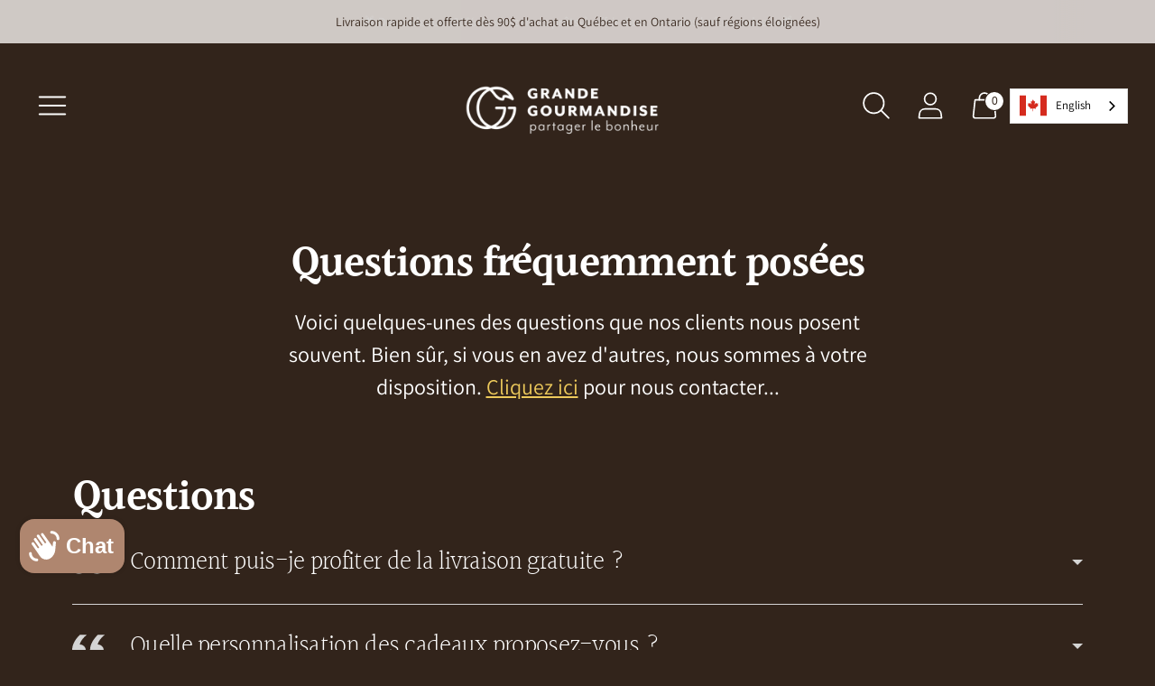

--- FILE ---
content_type: image/svg+xml; charset=utf-8
request_url: https://cdn.weglot.com/flags/shiny/fr-ca.svg
body_size: -22
content:
<svg xmlns="http://www.w3.org/2000/svg" xmlns:xlink="http://www.w3.org/1999/xlink" viewBox="0 0 9600 7200"><path fill="#fff" d="M0 0h9600v7200H0z"/><g id="b"><g id="a"><path d="M0 0v250h4000V0z" style="fill:#003da5"/><path fill="#003da5" d="M4000 200v2400H0V200zM2309 1822v-129h-115c0-66 32-130 66-150 20-17 65-25 104-5 51 29 54 113 28 151 243-45 219-280 136-365-67-69-140-79-196-58-128 46-214 199-218 427h-67c0-207 36-273 130-534 48-123 19-275-65-415-31-50-69-95-112-144-43 49-81 94-112 144-84 140-113 292-65 415 94 261 130 327 130 534h-67c-4-228-90-381-218-427-56-21-129-11-196 58-83 85-107 320 136 365-26-38-23-122 28-151 39-20 84-12 104 5 34 20 66 84 66 150h-115v129h239c-3 67-39 119-106 148 8 28 49 85 105 81 11 60 21 94 71 149 50-55 60-89 71-149 56 4 97-53 105-81-67-29-103-81-106-148z"/><path d="M0 2550v250h4000v-250z" style="fill:#003da5"/></g><use xlink:href="#a" x="5600"/></g><use xlink:href="#b" y="4400"/></svg>